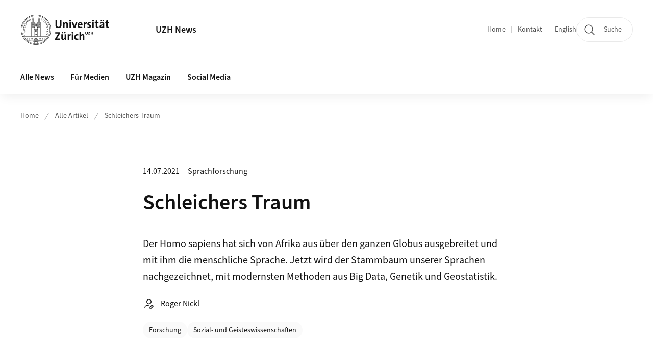

--- FILE ---
content_type: text/html;charset=UTF-8
request_url: https://www.news.uzh.ch/de/articles/2021/Sprache.html
body_size: 14225
content:


<!DOCTYPE html>
<html lang="de" data-template="nt01">
  

    
    
  
 


<head>
    <meta charset="utf-8">
    <meta name="viewport" content="width=device-width, initial-scale=1.0">
    <title>Schleichers Traum | UZH News | UZH</title>
    <link rel="stylesheet" href="/.resources/uzh-wcms-frontend/1338/assets/css/main.css">
    <link rel="modulepreload" href="/.resources/uzh-wcms-frontend/1338/assets/js/ui.mjs">
    <link href="https://www.news.uzh.ch/de/articles/2021/Sprache.html" rel="canonical">
    <link href="https://www.uzh.ch" rel="alternate" hreflang="x-default">
    <link rel="preload" href="/.resources/uzh-wcms-frontend/1338/assets/fonts/WOFF2/SourceSans3-Regular.otf.woff2" as="font" type="font/woff2" crossorigin="anonymous">
    <link rel="preload" href="/.resources/uzh-wcms-frontend/1338/assets/fonts/WOFF2/SourceSans3-Semibold.otf.woff2" as="font" type="font/woff2" crossorigin="anonymous">
   
    <link rel="apple-touch-icon" sizes="180x180" href="/docroot/favicons/apple-touch-icon.png">
    <link rel="icon" type="image/png" sizes="32x32" href="/docroot/favicons/favicon-32x32.png">
    <link rel="icon" type="image/png" sizes="16x16" href="/docroot/favicons/favicon-16x16.png">
    <link rel="manifest" href="/docroot/favicons/site.webmanifest">
    <link rel="shortcut icon" href="/docroot/favicons/favicon.ico">
    <meta name="msapplication-TileColor" content="#ffffff">
    <meta name="msapplication-config" content="/docroot/favicons/browserconfig.xml">
    <meta name="theme-color" content="#ffffff">
  
    <meta property="og:type" content="website">
    <meta property="og:url" content="https://www.news.uzh.ch/de/articles/2021/Sprache.html">
    <meta property="og:title" content="Schleichers Traum">
   
      <meta property="og:description" content=""/>
    
      <meta property="og:image" content="https://www.news.uzh.ch/dam/jcr:de2117e9-0cc4-493f-a509-9fcbd8d21b78/schleichers_traum.jpg"/>
    
    <!-- 
    <meta property="twitter:url" content="/pages/layouts/default.html">
    <meta property="twitter:title" content="Default Layout (content area only)">
    <meta property="twitter:description" content="Page description">
    <meta property="twitter:image" content="../../dummy/shareimage_example_1200x630.jpg">
    <meta property="twitter:dnt" content="on">
    -->
    
    
    
 
    
    
    
    
    

   
      <script type="text/javascript">
  var _paq = _paq || [];
  _paq.push(['setAPIUrl', "https://webstats.uzh.ch/"]);
  _paq.push(['trackPageView']);
  _paq.push(['enableLinkTracking']);
  (function() {
    var u="//webstats.uzh.ch/";
    _paq.push(['setTrackerUrl', u+'piwik.php']);
    _paq.push(['setSiteId', 48]);
    var d=document, g=d.createElement('script'), s=d.getElementsByTagName('script')[0];
    g.type='text/javascript'; g.async=true; g.defer=true; g.src=u+'piwik.js'; s.parentNode.insertBefore(g,s);
  })();
</script>

<script src="https://www.webroot.uzh.ch/apps/matomo/js/news_article.js"></script>
<script type="text/javascript" src="https://www.webroot.uzh.ch/apps/utilities/news/js/accordion-box.js"><!-- --></script>

<style>
nav.Breadcrumb ul.Breadcrumb--flyout--list li a.Breadcrumb--flyout--link {
padding-left: 1.5rem;
}
</style> 
  
    <link rel="stylesheet" href="/.resources/uzh-wcms-frontend/webresources/1338/css/main.css">
    <script type="module" src="/.resources/uzh-wcms-frontend/webresources/1338/js/main.js"></script>

    <script src="/docroot/jquery/jquery-3.7.1.min.js"></script>
    <script src="/docroot/jquery/jquery-migrate-3.5.2.min.js"></script>
    
   
     
</head>

  

  <body class="template-nt01">
   
    <a id="top"></a>
    <!-- component: SkipLink -->
     <div class="SkipLink__container">
        <!-- component: Link --><a class="Link layout-standalone icon-position-after icon-orientation-down SkipLink js-SkipLink" href="#main-content">Zum Inhalt springen<span class="Link--icon">
                <!-- component: Icon --><span class="Icon" data-name="16--link-internal"><svg>
                        <use xlink:href="#16--link-internal"></use>
                    </svg></span><!-- /component: Icon -->
            </span></a><!-- /component: Link -->
     </div>
     <!-- /component: SkipLink -->
 
   







<!-- component: Header -->
<header class="Header js-Header">
    <p class="visuallyhidden" aria-level="1" role="heading">Header</p>
    <div class="Header--top">
        <div class="Header--logo">
               <a class="Logo" href="https://www.uzh.ch">
                  <svg width="208" height="92" aria-labelledby="logoTitle">
                      <title id="logoTitle">Logo der Universität Zürich, zur Startseite</title>
                      <use href="/docroot/logos/uzh_logo_d_pos.svg#uzh_logo"></use>
                  </svg>
               </a>
        </div>
        <div class="Header--mobileButtons">
            <a class="Header--search" href="/de/search.html">
                  <span class="visuallyhidden">Suche</span>
                  <!-- component: Icon -->
                  <span class="Icon" data-name="24--search">
                      <svg>
                          <use xlink:href="#24--search">
                          </use>
                      </svg>
                  </span>
                  <!-- /component: Icon -->
            </a>
          
          <button class="Header--burger js-Header--burger" type="button" aria-controls="main-nav" aria-expanded="false">
            <span class="visuallyhidden">Navigation öffnen/schliessen</span>
            <span class="Header--burger--open">
                <!-- component: Icon -->
                <span class="Icon" data-name="24--menu">
                    <svg>
                        <use xlink:href="#24--menu">
                        </use>
                    </svg>
                </span>
                <!-- /component: Icon -->
            </span>
            <span class="Header--burger--close">
                <!-- component: Icon -->
                <span class="Icon" data-name="24--close">
                    <svg>
                        <use xlink:href="#24--close">
                        </use>
                    </svg>
                </span>
                <!-- /component: Icon -->
            </span>
          </button>
        </div>
        
      
          <div class="Header--department">
             
              
              <a class="Header--department--link" href="/de.html">UZH News</a> 
          </div>
          
        
    </div>
    <div class="Header--bottom js-Header--bottom">
        <div class="Header--bottom--inner">
<!-- component: MainNav -->
<div class="MainNav js-MainNav" id="main-nav" data-mode="lazy">
    

<div class="MainNav--service js-Header--service">

  

  <!-- component: ServiceNav -->
  <h2 class="visuallyhidden">Quicklinks und Sprachwechsel</h2>
  <nav class="ServiceNav">
      <ul class="ServiceNav--list">
          <li class="ServiceNav--list--item">
              <a class="ServiceNav--link " href="/de.html">Home</a>
         </li>
         
         
           <li class="ServiceNav--list--item">   
              <a class="ServiceNav--link " href="/de/contact.html">Kontakt</a>
           </li>
         
            <li class="ServiceNav--list--item">
                <a class="ServiceNav--link" href="/en/articles/2021/language.html">English</a>
            </li>
     </ul>
  </nav>
  <!-- /component: ServiceNav -->
  
  
 
    <!-- component: SearchTrigger -->
    <a class="SearchTrigger" href="/de/search.html" data-js-search-trigger="">
        <!-- component: Icon -->
        <span class="Icon" data-name="24--search">
            <svg>
                <use xlink:href="#24--search">
                </use>
            </svg>
        </span>
        <!-- /component: Icon -->
        <span class="text">Suche</span>
    </a>
    <!-- /component: SearchTrigger -->
</div>       
    <h2 class="visuallyhidden">Hauptnavigation</h2>
    <nav class="MainNav--inner">
        <ul class="MainNav--list js-MainNav--list">
            <!-- Begin: loop through top-level items-->
            
       
             
              <li class="MainNav--list--item js-MainNav--item ">
                  
                  <!-- Button if there are subitems, link if there aren’t-->
                  <button class="MainNav--link js-MainNav--link" type="button" aria-controls="main-nav_overlay_eef4c2ca-d6e0-41f8-80b3-7b651557e564" aria-expanded="false"> 
                      Alle News  
                      <div class="MainNav--icon">
                          <!-- component: Icon -->
                          <span class="Icon" data-name="16--link-arrow-sm-right">
                              <svg>
                                  <use xlink:href="#16--link-arrow-sm-right">
                                  </use>
                              </svg>
                          </span>
                          <!-- /component: Icon -->
                      </div>
                  </button>
                  
                  <div class="MainNav--overlay js-MainNav--overlay" id="main-nav_overlay_uid-0">
                      <div class="MainNav--overlay--scroller">
                          <div class="MainNav--overlay--inner">
                              <!-- Set data-mainnav-index to the level of nesting-->
                              <div class="MainNav--sub js-MainNav--sub" data-mainnav-index="1">
                                  <div class="MainNav--sub--back">
                                      <!-- component: Button -->
                                      <button class="Button js-MainNav--back" type="button">
                                          <span class="Button--inner">Zurück</span>
                                          <span class="Button--icon">
                                              <!-- component: Icon -->
                                              <span class="Icon" data-name="16--link-arrow-sm-right">
                                                  <svg>
                                                      <use xlink:href="#16--link-arrow-sm-right">
                                                      </use>
                                                  </svg>
                                              </span>
                                              <!-- /component: Icon -->
                                          </span>
                                      </button>
                                      <!-- /component: Button -->
                                  </div>
                                  <div class="MainNav--sub--title">
                                      <!-- component: Link -->
                                      <a class="Link layout-standalone size-small" href="/de/all-news.html">
                                          <span class="visuallyhidden">Alle News</span>
                                          Alle News
                                          <span class="Link--icon">
                                              <!-- component: Icon -->
                                              <span class="Icon" data-name="16--link-internal">
                                                  <svg>
                                                      <use xlink:href="#16--link-internal">
                                                      </use>
                                                  </svg>
                                              </span>
                                              <!-- /component: Icon -->
                                          </span>
                                      </a>
                                      <!-- /component: Link -->
                                  </div> 
                                  <ul class="MainNav--sub--list js-MainNav--overflow">
                                  </ul>
                                  <button class="js-MainNav--close FocusOnly">Menü schliessen</button>
                              </div>
                          </div>
                      </div>
                  </div>
              </li>
              
       
             
              <li class="MainNav--list--item js-MainNav--item ">
                  
                  <!-- Button if there are subitems, link if there aren’t-->
                  <button class="MainNav--link js-MainNav--link" type="button" aria-controls="main-nav_overlay_0166c61c-9afb-4bf8-b752-4eb08b659f31" aria-expanded="false"> 
                      Für Medien  
                      <div class="MainNav--icon">
                          <!-- component: Icon -->
                          <span class="Icon" data-name="16--link-arrow-sm-right">
                              <svg>
                                  <use xlink:href="#16--link-arrow-sm-right">
                                  </use>
                              </svg>
                          </span>
                          <!-- /component: Icon -->
                      </div>
                  </button>
                  
                  <div class="MainNav--overlay js-MainNav--overlay" id="main-nav_overlay_uid-1">
                      <div class="MainNav--overlay--scroller">
                          <div class="MainNav--overlay--inner">
                              <!-- Set data-mainnav-index to the level of nesting-->
                              <div class="MainNav--sub js-MainNav--sub" data-mainnav-index="1">
                                  <div class="MainNav--sub--back">
                                      <!-- component: Button -->
                                      <button class="Button js-MainNav--back" type="button">
                                          <span class="Button--inner">Zurück</span>
                                          <span class="Button--icon">
                                              <!-- component: Icon -->
                                              <span class="Icon" data-name="16--link-arrow-sm-right">
                                                  <svg>
                                                      <use xlink:href="#16--link-arrow-sm-right">
                                                      </use>
                                                  </svg>
                                              </span>
                                              <!-- /component: Icon -->
                                          </span>
                                      </button>
                                      <!-- /component: Button -->
                                  </div>
                                  <div class="MainNav--sub--title">
                                      <!-- component: Link -->
                                      <a class="Link layout-standalone size-small" href="/de/media.html">
                                          <span class="visuallyhidden">Für Medien</span>
                                          Für Medien
                                          <span class="Link--icon">
                                              <!-- component: Icon -->
                                              <span class="Icon" data-name="16--link-internal">
                                                  <svg>
                                                      <use xlink:href="#16--link-internal">
                                                      </use>
                                                  </svg>
                                              </span>
                                              <!-- /component: Icon -->
                                          </span>
                                      </a>
                                      <!-- /component: Link -->
                                  </div> 
                                  <ul class="MainNav--sub--list js-MainNav--overflow">
                                  </ul>
                                  <button class="js-MainNav--close FocusOnly">Menü schliessen</button>
                              </div>
                          </div>
                      </div>
                  </div>
              </li>
              
       
             
              <li class="MainNav--list--item js-MainNav--item ">
                  
                  <!-- Button if there are subitems, link if there aren’t-->
                  <button class="MainNav--link js-MainNav--link" type="button" aria-controls="main-nav_overlay_f91f8045-3cd1-405e-9650-26437f155291" aria-expanded="false"> 
                      UZH Magazin  
                      <div class="MainNav--icon">
                          <!-- component: Icon -->
                          <span class="Icon" data-name="16--link-arrow-sm-right">
                              <svg>
                                  <use xlink:href="#16--link-arrow-sm-right">
                                  </use>
                              </svg>
                          </span>
                          <!-- /component: Icon -->
                      </div>
                  </button>
                  
                  <div class="MainNav--overlay js-MainNav--overlay" id="main-nav_overlay_uid-2">
                      <div class="MainNav--overlay--scroller">
                          <div class="MainNav--overlay--inner">
                              <!-- Set data-mainnav-index to the level of nesting-->
                              <div class="MainNav--sub js-MainNav--sub" data-mainnav-index="1">
                                  <div class="MainNav--sub--back">
                                      <!-- component: Button -->
                                      <button class="Button js-MainNav--back" type="button">
                                          <span class="Button--inner">Zurück</span>
                                          <span class="Button--icon">
                                              <!-- component: Icon -->
                                              <span class="Icon" data-name="16--link-arrow-sm-right">
                                                  <svg>
                                                      <use xlink:href="#16--link-arrow-sm-right">
                                                      </use>
                                                  </svg>
                                              </span>
                                              <!-- /component: Icon -->
                                          </span>
                                      </button>
                                      <!-- /component: Button -->
                                  </div>
                                  <div class="MainNav--sub--title">
                                      <!-- component: Link -->
                                      <a class="Link layout-standalone size-small" href="/de/magazin.html">
                                          <span class="visuallyhidden">UZH Magazin</span>
                                          UZH Magazin
                                          <span class="Link--icon">
                                              <!-- component: Icon -->
                                              <span class="Icon" data-name="16--link-internal">
                                                  <svg>
                                                      <use xlink:href="#16--link-internal">
                                                      </use>
                                                  </svg>
                                              </span>
                                              <!-- /component: Icon -->
                                          </span>
                                      </a>
                                      <!-- /component: Link -->
                                  </div> 
                                  <ul class="MainNav--sub--list js-MainNav--overflow">
                                  </ul>
                                  <button class="js-MainNav--close FocusOnly">Menü schliessen</button>
                              </div>
                          </div>
                      </div>
                  </div>
              </li>
              
       
             
              <li class="MainNav--list--item js-MainNav--item ">
                  
                  <!-- Button if there are subitems, link if there aren’t-->
                  <button class="MainNav--link js-MainNav--link" type="button" aria-controls="main-nav_overlay_7a251d75-2eb9-4683-a4b0-a9beb1ff73c0" aria-expanded="false"> 
                      Social Media  
                      <div class="MainNav--icon">
                          <!-- component: Icon -->
                          <span class="Icon" data-name="16--link-arrow-sm-right">
                              <svg>
                                  <use xlink:href="#16--link-arrow-sm-right">
                                  </use>
                              </svg>
                          </span>
                          <!-- /component: Icon -->
                      </div>
                  </button>
                  
                  <div class="MainNav--overlay js-MainNav--overlay" id="main-nav_overlay_uid-3">
                      <div class="MainNav--overlay--scroller">
                          <div class="MainNav--overlay--inner">
                              <!-- Set data-mainnav-index to the level of nesting-->
                              <div class="MainNav--sub js-MainNav--sub" data-mainnav-index="1">
                                  <div class="MainNav--sub--back">
                                      <!-- component: Button -->
                                      <button class="Button js-MainNav--back" type="button">
                                          <span class="Button--inner">Zurück</span>
                                          <span class="Button--icon">
                                              <!-- component: Icon -->
                                              <span class="Icon" data-name="16--link-arrow-sm-right">
                                                  <svg>
                                                      <use xlink:href="#16--link-arrow-sm-right">
                                                      </use>
                                                  </svg>
                                              </span>
                                              <!-- /component: Icon -->
                                          </span>
                                      </button>
                                      <!-- /component: Button -->
                                  </div>
                                  <div class="MainNav--sub--title">
                                      <!-- component: Link -->
                                      <a class="Link layout-standalone size-small" href="/de/socialmedia.html">
                                          <span class="visuallyhidden">Social Media</span>
                                          Social Media
                                          <span class="Link--icon">
                                              <!-- component: Icon -->
                                              <span class="Icon" data-name="16--link-internal">
                                                  <svg>
                                                      <use xlink:href="#16--link-internal">
                                                      </use>
                                                  </svg>
                                              </span>
                                              <!-- /component: Icon -->
                                          </span>
                                      </a>
                                      <!-- /component: Link -->
                                  </div> 
                                  <ul class="MainNav--sub--list js-MainNav--overflow">
                                  </ul>
                                  <button class="js-MainNav--close FocusOnly">Menü schliessen</button>
                              </div>
                          </div>
                      </div>
                  </div>
              </li>
              
              
        </ul>
        <!-- Begin: empty container for items that don't fit viewport-->
        <!-- Must always be there, items are added via JS-->
        <ul class="MainNav--list more js-MainNav--more">
            <li class="MainNav--list--item js-MainNav--item more">
                <button class="MainNav--link js-MainNav--link" aria-controls="main-nav_overlay_uid-4" aria-expanded="false" type="button">
                    Mehr
                    <div class="MainNav--icon">
                        <!-- component: Icon -->
                        <span class="Icon" data-name="16--menu">
                            <svg>
                                <use xlink:href="#16--menu">
                                </use>
                            </svg>
                        </span>
                        <!-- /component: Icon -->
                    </div>
                </button>
                <div class="MainNav--overlay js-MainNav--overlay" id="main-nav_overlay_uid-4">
                    <div class="MainNav--overlay--scroller">
                        <div class="MainNav--overlay--inner">
                            <!-- data-mainnav-index must be 0 within this placeholder container-->
                            <div class="MainNav--sub js-MainNav--sub" data-mainnav-index="0">
                                <ul class="MainNav--sub--list js-MainNav--overflow">
                                </ul>
                                <button class="js-MainNav--close FocusOnly">Menü schliessen</button>
                            </div>
                        </div>
                    </div>
                </div>
            </li>
            <!-- End: empty container for items that don't fit viewport-->
        </ul>
    </nav>
</div>
<!-- /component: MainNav -->        </div>
    </div>
</header>
<!-- /component: Header -->
    
   
     

 <main id="main-content">

  <!-- component: Breadcrumb -->
  <nav class="Breadcrumb js-Breadcrumb">
      <ol class="Breadcrumb--list js-Breadcrumb--list" data-js-scroll-style="{&quot;horizontal&quot;:true}" aria-label="Breadcrumb">
   
         
           <li class="Breadcrumb--list--item">
             <a class="Breadcrumb--link" href="/de.html">Home</a>
             <!-- component: Icon -->
             <span class="Icon" data-name="16--breadcrumb-separator">
               <svg>
                 <use xlink:href="#16--breadcrumb-separator">
                 </use>
               </svg>
             </span>
             <!-- /component: Icon -->
           </li>
         
         

           <li class="Breadcrumb--list--item">
             <a class="Breadcrumb--link" href="/de/articles.html">Alle Artikel</a>
             <!-- component: Icon -->
             <span class="Icon" data-name="16--breadcrumb-separator">
               <svg>
                 <use xlink:href="#16--breadcrumb-separator">
                 </use>
               </svg>
             </span>
             <!-- /component: Icon -->
           </li>
           <li class="Breadcrumb--list--item">     
             <a class="Breadcrumb--link" href="/de/articles/2021/Sprache.html">Schleichers Traum</a>    
          </li>
      </ol>
  </nav>
  <!-- /component: Breadcrumb --><header class="NewsArticleIntro">
    <div class="NewsArticleIntro--meta">
        <time class="date" itemprop="dateCreated" datetime="2021-07-14">14.07.2021</time>
        <span class="category">Sprachforschung</span>
    </div>
    <h1 class="NewsArticleIntro--title">Schleichers Traum</h1>
        <div class="NewsArticleIntro--lead">Der Homo sapiens hat sich von Afrika aus über den ganzen Globus ausgebreitet und mit ihm die menschliche Sprache. Jetzt wird der Stammbaum unserer Sprachen nachgezeichnet, mit modernsten Methoden aus Big Data, Genetik und Geostatistik. </div>
        <div class="NewsArticleIntro--author">
            <!-- component: Icon -->
            <span class="Icon" data-name="24--author">
            <svg>
                <use xlink:href="#24--author">
                </use>
            </svg>
        </span>
            <!-- /component: Icon -->
            <span class="name">Roger Nickl</span>
        </div>
    <div class="NewsArticleIntro--tags">
<!-- component: TagList -->
<section class="TagList">
    <h2 class="visuallyhidden">Kategorien</h2>
        <ul class="TagList--list">
                <li>
                    <a class="TagList--tag" href="/de/all-news/topics/research.html">Forschung</a>
                </li>
                <li>
                    <a class="TagList--tag" href="/de/all-news/disciplines/arts.html">Sozial- und Geisteswissenschaften</a>
                </li>
        </ul>
</section>
<!-- /component: TagList -->
    </div>
</header>
<!-- /component: NewsArticleIntro -->
<section class="ContentArea">





<!-- component: TextImage -->
<div class="TextImage">
    
    
    <div class="TextImage--inner">
      
         
        
        <figure class="TextImage--image layout-float-none">
        
        
            <div class="TextImage--image--inner">
            
                   
                   
      
  
      
     
          <div class="Image" style="--image_width:840;--image_height: 472;">
            <div class="Image--wrapper">
              <img src="/dam/jcr:de2117e9-0cc4-493f-a509-9fcbd8d21b78/schleichers_traum.jpg" alt="Stammbaum der Sprachen" title="" class="Image--img"/>
            </div>
          </div>
      
 
                 
                  <!-- Set href to original image file-->
                  <!-- Set data-lightbox-width to original image width-->
                  <!-- Set data-lightbox-width to original image height-->
                  <a class="TextImage--imageLink js-Lightbox" href="/dam/jcr:de2117e9-0cc4-493f-a509-9fcbd8d21b78/schleichers_traum.jpg" data-lightbox-width="2048" data-lightbox-height="1365">
                      <span class="TextImage--imageLink--icon">
                          <!-- component: Icon -->
                          <span class="Icon" data-name="24--navigation-lupe">
                              <svg>
                                  <use xlink:href="#24--navigation-lupe">
                                  </use>
                              </svg>
                          </span>
                          <!-- /component: Icon -->
                      </span>
                      <span class="visuallyhidden">Bild in Detailansicht �ffnen</span>
                  </a>
               
                
                
            </div>
            
            <!-- legacy news image Gallery -->
            
            
              <figcaption class="TextImage--image--caption">Der nationale Forschungssschwerpunkt «Evolving Language» erforscht den Stammbaum unserer Sprachen.</figcaption>
        </figure>
     
      <div class="TextImage--content richtext">
         <p>&nbsp;</p>

<p>Die Geschichte des modernen Menschen, des Homo sapiens, beginnt vor etwa 300&#39;000 Jahren. Man nimmt an, dass er von Afrika aus die Welt erobert hat. Im Gep&auml;ck hatte er die Sprache. Sie hat sich genauso vielf&auml;ltig entwickelt wie der Mensch. Gemeinsam haben sie sich unterschiedlichen &auml;usseren Bedingungen angepasst, um zu &uuml;berleben. In der Genealogie der Sprachen spiegelt sich deshalb die Geschichte der Menschheit &ndash; kulturell, r&auml;umlich, aber auch genetisch. &laquo;Die Entwicklung der Sprachen ist ein Evolutionsprozess&raquo;, sagt Linguist Balthasar Bickel, &laquo;die Sprache wird wie die Gene von Generation zu Generation weitergegeben. Sie ver&auml;ndert sich dabei &auml;hnlich wie unser genetisches Erbe durch Mutation und Selektion &ndash; st&auml;ndig kommen neue W&ouml;rter und sprachliche Strukturen dazu, und solche, die nicht mehr ben&ouml;tigt werden, gehen verloren&raquo;.</p>

<h3>Sprachforschung mit modernsten Mitteln</h3>

<p>Balthasar Bickel ist Professor f&uuml;r Vergleichende Sprachwissenschaft an der UZH und leitet den Nationalen Forschungsschwerpunkt (NFS) &laquo;Evolving Language&raquo;. Zu den Zielen des NFS geh&ouml;rt, den Stammbaum der menschlichen Sprache nachzuzeichnen. Das heisst, erkl&auml;ren zu k&ouml;nnen, woher sie kommt, wie sie sich entwickelt hat und in welchem Verwandtschaftsverh&auml;ltnis die &uuml;ber 300&nbsp;Sprachfamilien und 7000 Sprachen stehen, die es heute auf der Welt gibt. Um dies herauszufinden, werden modernste wissenschaftliche Methoden eingesetzt. Auch solche, die nicht zum urspr&uuml;nglichen Feld der Sprachwissenschaften z&auml;hlen.</p>

<p>So arbeitet Bickel mit der Populationsgenetikerin Chiara Barbieri und dem Geoinformatiker Robert Weibel zusammen. Weibel ist Professor f&uuml;r Geografische Informationswissenschaft, Barbieri leitet die Forschungsgruppe &laquo;Human Genetic Diversity across Languages and Cultures&raquo; am Institut f&uuml;r Evolutionsbiologie und Umweltwissenschaften der UZH. Gemeinsam versuchen die Forschenden, den Zusammenhang zwischen der Ausbreitung des Menschen &uuml;ber den Globus und der Entwicklung der verschiedenen Sprachen zu erforschen.</p>

<h3>Zwei Phasen der Sprachentwicklung</h3>

<p>Dabei teilt die Sprachwissenschaft die Entwick&shy;lung der menschlichen Sprache grob in zwei Phasen, in die Zeit vor und nach der Neolithischen Revolution. Vor der Neolithischen Revolution waren unsere Vorfahren als J&auml;ger und Sammler unterwegs. Sie ern&auml;hrten sich von Beeren und Pflanzen und vom Fleisch erlegter Tiere. Die J&auml;ger und Sammler lebten in &uuml;berschaubaren Gruppen und waren nomadisch, was dazu f&uuml;hr&shy;te, dass sie sich immer wieder neuen Lebensumst&auml;nden anpassen mussten. Gleichzeitig gab es zwischen den weit verstreut lebenden ersten Menschen-Clans wenig Kontakt. In dieser Konstellation haben sich die Sprachen schnell ver&auml;ndert und verzweigt, sagt Balthasar Bickel. &laquo;Wir vermuten darum, dass es immer schon viele verschiedene Sprachen gab.&raquo;</p>

<h3>Aus J&auml;gern werden Bauern</h3>

<p>Die J&auml;ger-und-Sammler-Phase des Homo sapiens dau&shy;erte mehrere hunderttausend Jahre. Dann setzte vor rund zehntausend Jahren die Neolithische Revolution ein, die die Lebensweise der meisten Menschen komplett ver&auml;nderte: Aus den nomadischen J&auml;gern und Sammlern wurden sesshafte Bauern. Damit wurde der Grundstein gelegt f&uuml;r die ersten Hochkulturen und gr&ouml;ssere staatliche Gebilde.</p>

<p>Dies war auch eine Z&auml;sur f&uuml;r die Entwicklung der Sprache. Denn nun bildeten sich gr&ouml;ssere Sprachgemeinschaften. Ein Grund daf&uuml;r war, dass die Landwirtschaft ein unbest&auml;ndiges Gesch&auml;ft war: Einmal produzierten die Bauern &Uuml;bersch&uuml;sse, dann wieder Missernten. Der &Uuml;berschuss musste verkauft und der Mangel durch Ank&auml;ufe kompensiert werden. &laquo;Die Bauern mussten ihr soziales Netzwerk vergr&ouml;ssern, um handeln zu k&ouml;nnen&raquo;, sagt Balthasar Bickel. Und um handeln zu k&ouml;nnen, musste man sich verst&auml;ndigen. Dies f&uuml;hrte mit der Zeit zu grossfl&auml;chigeren Familien von Sprachen, die mehr oder weniger miteinander verwandt sind.</p>

<p>Dank Ackerbau und Viehzucht konnten mit der Zeit auch mehr Menschen ern&auml;hrt werden. Die Folgen waren ein massives Bev&ouml;lkerungswachstum. Dieses zwang unser Vorfahren, sich neue Lebensgrundlagen zu suchen. &laquo;Sie begannen deshalb zu migrieren&raquo;, sagt UZH-Populationsgenetikerin Chiara Barbieri. Sie wanderten in neue Gebiete und bildeten dort neue Gruppen. Damit diversifizierte sich die Genetik, aber auch die Sprache(n), erkl&auml;rt Barbieri. Gleichzeitig blieben sie aber &uuml;ber Handelsbeziehungen miteinander im Kontakt. Und &uuml;ber Kriege. &laquo;Die Menschen in einer Grossregion konnten sich gerade noch einigermassen verstehen&raquo;, sagt Balthasar Bickel.</p>

<h3>Sprachen wandern mit den Menschen</h3>

<p>Genetik und Sprache sind deshalb eng miteinander verkn&uuml;pft. Und die Wanderbewegungen der Menschen haben Sprache(n) ver&auml;ndert. Wenn man den Spiess umdreht, k&ouml;nnen sprachliche und genetische &Uuml;bereinstimmungen Hinweise auf eine gemeinsame Herkunft sein. Im Rahmen des NFS-Projekts &laquo;Evolving Language&raquo; werden diese Zusammenh&auml;nge erforscht und in Modellen integriert.</p>

<p>Zu diesem Zweck hat Geostatistiker und Informatikspezialist Robert Weibel mit seinem Team Simulationen entwickelt, die beispielsweise zeigen, in welchem Teil der Welt es in der Vergangenheit zu Migrationen kam, ausgel&ouml;st durch Umweltfaktoren wie etwa ein ver&auml;ndertes Klima. Solche Wanderbewegungen konnten dazu f&uuml;hren, dass es zu neuen Kontakten zwischen vorher entfernten Menschengruppen kam, aber auch dazu, dass verwandte Gruppen auseinanderdrifteten. Beides spiegelt sich in der Genetik und der Sprache.</p>

<p>Populationsgenetikerin Chiara Barbieri erforscht deshalb, wie verschiedene Gruppen miteinander verwandt sind und wann in der Geschichte sie sich getrennt haben. Damit lassen sich historische Entwicklungen nachzeichnen. Diese sind immer auch ein Hinweis darauf, wie sich Sprachen verzweigt und weiterentwickelt haben, etwa indem sie sich n&auml;herkamen oder weiter auseinanderr&uuml;ckten. &laquo;So k&ouml;nnen wir feststellen, wo die genetischen und sprachlichen Stammb&auml;ume &uuml;bereinstimmen und wo nicht&raquo;, sagt Barbieri. Wenn sie nicht &uuml;bereinstimmen, muss etwas Disruptives passiert sein, das diese Verbindung zwischen Genpool und Sprache gesprengt hat, beispielsweise ein Krieg oder neue politische Machtverh&auml;ltnisse.</p>

<h3>Sonderbeispiel Ungarn</h3>

<p>Ein solches Beispiel ist Ungarn. Genetisch gesehen lassen sich Ungarinnen und Ungaren nicht von anderen Westeurop&auml;ern unterscheiden. &laquo;Ihr Gen&shy;profil ist mehr oder weniger identisch mit dem von Deutschen, Schweizerinnen oder Tschechen&raquo;, sagt Chiara Barbieri. Doch die ungarische Sprache ist &uuml;berhaupt nicht mit denjenigen der Nachbarn verwandt. Das Ungarische stammt urspr&uuml;nglich aus Sibirien. &laquo;Eine solche Differenz zur Genetik weist darauf hin, dass Menschen eine neue Sprache &uuml;bernommen haben&raquo;, sagt Balthasar Bickel, &laquo;im Fall des Ungarischen wissen wir auch, wie das passiert ist, n&auml;mlich rein milit&auml;risch.&raquo; Ungarisch war die Sprache einer aus Sibirien stammenden Milit&auml;relite, die im Gebiet des heutigen Ungarn die Macht &uuml;bernahm. Die Sprache der Herrschenden wurde dann von den Einheimischen &uuml;bernommen, so wie die Gallier einst haben Latein lernen m&uuml;ssen.</p>

<h3>Unbekannte Ursprache</h3>

<p>Bickel, Barbieri und Weibel arbeiten mit ihrer Forschung zum Stammbaum der Sprache an der Verwirklichung eines Traums, den schon die Sprachwissenschaftler im 19. Jahrhundert tr&auml;umten: die Familiengeschichte der Sprache(n) zu schreiben &ndash; mit all ihren Irrungen und Wirrungen. Der Indogermanist August Schleicher (1821&ndash;1868) beispielsweise verglich die unterschiedlichen indogermanischen Sprachen, um ihre gemeinsame Herkunft aus einer weit in der Vergangenheit liegenden Ursprache zu rekonstruieren. Schleicher verstand die Linguistik als eine Naturwissenschaft und ging davon aus, dass sich Sprachen &ndash; &auml;hnlich wie die biologischen Arten &ndash; gem&auml;ss den Gesetzen der Evolution weiterentwickeln.</p>

<p>Um die Verwandtschaftsverh&auml;ltnisse der indogermanischen Sprachen darzustellen &ndash; zu denen Deutsch, Englisch, aber auch Persisch geh&ouml;ren &ndash;, verwendete Schleicher Stammb&auml;ume, die er aus schriftlichen Quellen der verschiedenen Sprachen ableitete. Schleichers Stammb&auml;ume wurzelten in einer unbekannten Ursprache in grauer Vorzeit und wuchsen und verzweigten sich von dort aus &uuml;ber die Jahrhunderte bis zu j&uuml;ngsten Bl&uuml;ten der Sprachgeschichte, den aktuellen Sprachen seiner Zeit.</p>

<p>Die Forschenden des NFS &laquo;Evolving Language&raquo; kn&uuml;pfen im Prinzip an die Forschung von Wissenschaftlern wie August Schleicher an, verf&uuml;gen im Gegensatz zu diesen heute aber &uuml;ber ganz andere technische und methodische Mittel, um die vielen Fragen zur Evolution der Sprache und zur Sprachentwicklung zu kl&auml;ren und die L&uuml;cken in unserem Wissen zu schliessen. Mit den gleichen statistischen Methoden, mit denen Chiara Barbieri Gensequenzen von Bev&ouml;lkerungsgruppen analysiert, vergleichen Bickel und Barbieri W&ouml;rter. &laquo;Wie bei der Genanalyse haben wir lange Listen, Hunderte Positionen mit W&ouml;rtern wie beispielsweise Vogel, bird, oiseau &hellip;&raquo;, sagt Balthasar Bickel, &laquo;man kann gut zeigen, welche W&ouml;rter urspr&uuml;nglich miteinander verwandt waren und welche nicht.&raquo;</p>

<p>Damit l&auml;sst sich, wie bei der Genetik, statistisch ein Stammbaum errechnen. So arbeiten sich die Forschenden gewissermassen von den &auml;ussersten Zweigen &uuml;ber die &Auml;ste zum Stamm des Sprachbaums vor. Ziel ist, bis zu den Wurzeln in der Neolithischen Revolution vorzudringen. Dort verortet Bickel im Moment die &laquo;Schallgrenze&raquo; dessen, was sich auch mit modernsten wissenschaftlichen Methoden &uuml;ber die Ausbreitung der Sprachen sagen l&auml;sst.</p>

<h3>Pr&auml;historische Sprachknochen</h3>

<p>Bickels sprachwissenschaftliche &laquo;Schallgrenze&raquo; liegt demnach etwa 10000 Jahre in der Vergangenheit. Allerdings finden sich gelegentlich &laquo;pr&auml;historische Sprachknochen&raquo;, die deutlich &auml;lter sind. Auf einen solchen sind die Forschenden in der Himalaya-Region gestossen. Die schwer zug&auml;nglichen T&auml;ler des Hochgebirges bilden eine Insel im Strom der Migrationsbewegungen, die die Geschichte Asiens und Europas gepr&auml;gt und so die urspr&uuml;ngliche sprachliche Vielfalt verwischt und durch grossr&auml;umige Sprachfamilien ersetzt haben.</p>

<p>Deshalb finde man im Himalaya &laquo;noch ganz alte Sprachstrukturen&raquo;, so Bickel. Dazu geh&ouml;ren beispielsweise auff&auml;llige grammatische Konstruktionen im Burushaski (Nord-Pakistan) oder im Limbu (Nepal, Bhutan, Indien), die den Besitz einer Sache anzeigen. &laquo;Wir fanden Possessivkonstruktionen, die abh&auml;ngig sind von der Sache, die besessen wird. &laquo;Meine Tasse&raquo; wird beispielsweise grammatisch ganz anders konstruiert als &laquo;mein Computer&raquo; oder &laquo;mein Bruder&raquo;. Eine solche Unterscheidung findet sich sonst nirgends auf dem ganzen eurasischen Kontinent. F&uuml;ndig geworden sind die Sprachwissenschaftler jedoch in ganz anderen Regionen der Welt &ndash; etwa in den Sprachen der Ureinwohner Amerikas. &laquo;Das k&ouml;nnte darauf hindeuten, dass diese grammatikalische Konstruktion &auml;lter ist als die Neolithische Revolution&raquo;, sagt Balthasar Bickel. Denn Amerika wurde vermutlich vor etwa 18000 Jahren &uuml;ber die damals zugefrorene Beringstrasse besiedelt.</p>

<p>Wenn diese Theorie stimmt, w&auml;re das ein Hinweis darauf, wie Sprachen vor der &laquo;Schallgrenze&raquo; der Neolithischen Revolution ausgesehen haben. &laquo;Das w&auml;re schon ein grossartiges Ding&raquo;, sagt Balthasar Bickel, &laquo;wir w&uuml;rden dann den Zipfel packen von etwas, das vielleicht seit Menschenge&shy;denken da war.&raquo; Bickel meint damit den Zipfel der urspr&uuml;nglichen Sprache(n), die von den J&auml;gern und Sammlern in die ganze Welt getragen wurde. Und das w&auml;re tats&auml;chlich eine grossartige Sache.</p>
 
      </div>
     
   </div>
</div>
<!-- /component: TextImage -->

   <!-- component: Byline -->
    <div class="Byline">
        <div class="Byline--inner">
            <!-- component: Icon --><span class="Icon" data-name="24--author"><svg>
                    <use xlink:href="#24--author"></use>
                </svg></span><!-- /component: Icon -->
            <p class="Byline--author">Roger Nickl, Redaktor UZH Magazin</p>
        </div>
    </div><!-- /component: Byline -->
    <!-- component: NewsDossierArticles -->

</section>

  <!-- component: RelatedArea -->
  <section class="RelatedArea">
    <div class="MasonryGridWrapper">
      <h2 class="visuallyhidden">Weiterführende Informationen</h2>
      <div class="MasonryGrid js-MasonryGrid">
         <div class="MasonryGrid--item js-MasonryGrid--item">

<!-- component: Teaser -->
<div class="Teaser">
    <div class="Teaser--inner">
        <div class="Teaser--header">

             
            
            
            
             <h3 class="Teaser--title">Weitere Informationen</h3>
            
            
            
        </div>
        
        


        
        
        <div class="Teaser--body">
            <div class="Teaser--text richtext"></div>
<ul class="Teaser--linkList">
         <li class="Teaser--linkList--link">


       



    
   

     
     </li>
     <li class="Teaser--linkList--link">


       



    
   
       <a class="Link size-small" title="Dr. Chiara Barbieri, Department of Evolutionary Biology and Environmental Studies "  alt="Externer Link" href="https://www.ieu.uzh.ch/en/staff/member/barbieri_chiara.html" target="_blank">Dr. Chiara Barbieri, Department of Evolutionary Biology and Environmental Studies </a>

     
     </li>
     <li class="Teaser--linkList--link">


       



    
   

     
     </li>
     <li class="Teaser--linkList--link">


       



    
   
       <a class="Link size-small" title="Dieser Artikel erschien erstmals im UZH Magazin 2/2021."  alt="Externer Link" href="https://www.magazin.uzh.ch/de.html" target="_blank">Dieser Artikel erschien erstmals im UZH Magazin 2/2021.</a>

     
     </li>
     <li class="Teaser--linkList--link">


       



    
   
       <a class="Link size-small" title="NCCR Evolving Language"  alt="Externer Link" href="https://evolvinglanguage.ch/" target="_blank">NCCR Evolving Language</a>

     
     </li>
</ul>        </div>
    </div>
</div>         </div>
      </div>
    </div>
  </section>
 
 
    <!-- component: CrawlerLinks -->
      <div class="CrawlerLinks">
          <ul>
          
          
              
          </ul>
      </div>
      <!-- /component: CrawlerLinks -->
    
 </main>    
       
<footer class="Footer">
    
       <p class="visuallyhidden" aria-level="1" role="heading">Footer</p>
    
       <div class="Footer--main"> 
  
              
              <div class="Footer--column">
 <!-- component: FooterLinkList -->
 <div class="FooterLinkList">
    <h2 class="FooterLinkList--title">Universität Zürich</h2>
    <!-- div if single entry, ul if multiple-->
<!-- div if single entry, ul if multiple-->
<ul class="FooterLinkList--list">
        <li class="FooterLink--item">

    
        
           <a class="Link size-small" title="Auf einen Blick" href="https://www.uzh.ch/de/explore/portrait/profile.html">Auf einen Blick</a>
          
     </li>
     <li class="FooterLink--item">

    
        
           <a class="Link size-small" title="Fakultäten" href="https://www.uzh.ch/de/explore/faculties.html">Fakultäten</a>
          
     </li>
     <li class="FooterLink--item">

    
        
           <a class="Link size-small" title="UZH Agenda" href="https://www.uzh.ch/de/events/agenda.html">UZH Agenda</a>
          
     </li>
     <li class="FooterLink--item">

    
        
           <a class="Link size-small" title="Jahresbericht" href="https://www.uzh.ch/de/explore/portrait/annualreport.html">Jahresbericht</a>
          
     </li>
     <li class="FooterLink--item">

    
        
           <a class="Link size-small" title="Preise" href="https://www.uzh.ch/de/explore/portrait/excellence.html">Preise</a>
          
     </li>
     <li class="FooterLink--item">

    
        
           <a class="Link size-small" title="Berufungen" href="https://www.uzh.ch/de/explore/management/professorships/calls.html">Berufungen</a>
          
     </li>
     <li class="FooterLink--item">

    
        
           <a class="Link size-small" title="In Memoriam" href="https://www.uzh.ch/de/explore/management/professorships/in_memoriam.html">In Memoriam</a>
          
     </li>
</ul>


 </div>              </div>
          
            
              <div class="Footer--column">
 <!-- component: FooterLinkList -->
 <div class="FooterLinkList">
    <h2 class="FooterLinkList--title">News abonnieren</h2>
    <!-- div if single entry, ul if multiple-->
<!-- div if single entry, ul if multiple-->
<ul class="FooterLinkList--list">
        <li class="FooterLink--item">

    
        
           <a class="Link size-small" title="UZH Weekly abonnieren" href="/de/subscribe.html">UZH Weekly abonnieren</a>
          
     </li>
     <li class="FooterLink--item">


       



    
   
       <a class="Link size-small" title="UZH News abonnieren"  alt="Externer Link" href="https://www.news.uzh.ch/de/subscribe.html#nl" target="_blank">UZH News abonnieren</a>

     
     </li>
     <li class="FooterLink--item">

    
        
           <a class="Link size-small" title="Medienmitteilungen abonnieren" href="/de/subscribe-mm.html">Medienmitteilungen abonnieren</a>
          
     </li>
</ul>


 </div>              </div>
            
              <div class="Footer--column">
 <!-- component: FooterLinkList -->
 <div class="FooterLinkList">
    <h2 class="FooterLinkList--title">Kontakt</h2>
    <!-- div if single entry, ul if multiple-->
<!-- div if single entry, ul if multiple-->
<ul class="FooterLinkList--list">
        <li class="FooterLink--item">

    
        
           <a class="Link size-small" title="Kommunikation" href="https://www.kommunikation.uzh.ch/">Kommunikation</a>
          
     </li>
     <li class="FooterLink--item">
     </li>
     <li class="FooterLink--item">
     </li>
</ul>


 </div>             </div>
            
         
          <div class="Footer--column">

<!-- component: FooterSocialMediaList -->
<div class="FooterSocialMediaList">
    <h2 class="FooterSocialMediaList--title">Folgen Sie uns</h2>
    <ul class="FooterSocialMediaList--list">
    
        <li class="FooterSocialMediaList--item">
          <a class="FooterSocialMediaList--link" href="http://linkedin.com/company/uzh" target="_blank">
              <!-- component: Icon -->
              <span class="Icon" data-name="16--linkedin">
                  <svg>
                      <use xlink:href="#16--linkedin">
                      </use>
                  </svg>
              </span>
              <!-- /component: Icon -->LinkedIn</a>
        </li>
     
     
        <li class="FooterSocialMediaList--item">
          <a class="FooterSocialMediaList--link" href="https://www.instagram.com/uzh.ch/" target="_blank">
              <!-- component: Icon -->
              <span class="Icon" data-name="16--instagram">
                  <svg>
                      <use xlink:href="#16--instagram">
                      </use>
                  </svg>
              </span>
              <!-- /component: Icon -->Instagram</a>
        </li>
     
        <li class="FooterSocialMediaList--item">
          <a class="FooterSocialMediaList--link" href="http://www.facebook.com/uzh.ch" target="_blank">
              <!-- component: Icon -->
              <span class="Icon" data-name="16--facebook">
                  <svg>
                      <use xlink:href="#16--facebook">
                      </use>
                  </svg>
              </span>
              <!-- /component: Icon -->Facebook</a>
        </li>
     
         <li class="FooterSocialMediaList--item">
           <a class="FooterSocialMediaList--link" href="https://www.tiktok.com/@uzh.ch" target="_blank">
             <!-- component: Icon -->
             <span class="Icon" data-name="16--tiktok">
              <svg id="Ebene_1" xmlns="http://www.w3.org/2000/svg" version="1.1" viewBox="0 0 463.2 530">
              <!-- Generator: Adobe Illustrator 29.2.1, SVG Export Plug-In . SVG Version: 2.1.0 Build 116)  -->
              <defs>
                <style>
                  .st0 {
                    fill: #4c4c4c;
                  }
                </style>
              </defs>
              <path class="st0" d="M436.5,123.8c-54.5-11.6-95-57.3-100.2-112.8V-.7h-91.5v363.3c-.1,42.5-34.7,76.8-77.2,76.7-23.9,0-46.5-11.3-61-30.4h0s0,0,0,0c-25.7-33.8-19.1-82.1,14.7-107.8,19.9-15.1,46-19.6,69.9-12v-93C99.2,183.3,14.3,247.6,1.6,339.6c-7.1,51.5,10,103.4,46.3,140.5,64.9,66.4,171.4,67.7,237.8,2.7,32.4-31.6,50.6-75,50.6-120.3v-185.6c37,26.4,81.3,40.6,126.8,40.5v-91c-9,0-17.9-.9-26.7-2.8h0Z"/>
            </svg>
             </span>
             <!-- /component: Icon -->TikTok</a>
         </li>
        
                
          <li class="FooterSocialMediaList--item">
            <a class="FooterSocialMediaList--link" href="http://youtube.com/uzhch" target="_blank">
            <!-- component: Icon -->
              <span class="Icon" data-name="16--youtube"><svg>
                    <use xlink:href="#16--youtube"></use>
                </svg></span><!-- /component: Icon -->YouTube
            </a>
          </li>
        
        
          <li class="FooterSocialMediaList--item">
            <a class="FooterSocialMediaList--link" href="http://issuu.com/uzhch" target="_blank">
                <!-- component: Icon -->
                <span class="Icon" data-name="16--issuu">
                    <svg>
                        <use xlink:href="#16--issuu">
                        </use>
                    </svg>
                </span>
                <!-- /component: Icon -->Issuu</a>
          </li>
        
        
        
           
    
    
        
       
        
    </ul>
</div>
<!-- /component: FooterSocialMediaList -->
          </div>
      
      </div>
    <div class="Footer--bottom">
        <h2 class="visuallyhidden">Weiterführende Links</h2>
        <div class="Footer--logos">
        
        
              <div class="Footer--logos--list">
                <!-- div if single entry, li if multiple-->
                <div class="Footer--logos--item">
                    <a class="Footer--logo" href="https://www.uzh.ch">
                        <img src="/docroot/logos/uzh_logo_d_pos.svg" alt="Logo der Universität Zürich, zur Startseite">
                    </a>
                </div>
              </div>
           
        </div>
        <!-- component: FooterMeta -->
        <div class="FooterMeta">
            <p class="FooterMeta--copyright">&copy;&nbsp;2023 Universität Zürich </p>
            <nav>
                <ul class="FooterMeta--linkList">
                      <li>
                        <a class="FooterMeta--link" href="/de/impressum.html">Impressum</a>
                      </li>
                    
                      <li>
                        <a class="FooterMeta--link" href="/de/contact.html">Kontakt</a>
                      </li>
                   
                        <li>
                          <a class="FooterMeta--link" href="https://www.uzh.ch/de/accessibility">Accessibility</a>
                        </li>
                   
                      <li>
                         <a  class="FooterMeta--link" href="https://www.uzh.ch/de/privacy">Datenschutzerklärung</a> 
                      </li>
                </ul>
            </nav>
        <!-- /component: FooterMeta -->
    </div>
   
    
    
</footer>    
    
    <!-- place Footer component here-->
    <script src="/.resources/uzh-wcms-frontend/1338/assets/js/ui.mjs" type="module"></script>
    <template id="template-lightbox">
        <!-- component: Lightbox -->
        <div class="Lightbox">
            <div class="Lightbox--inner"><img src="" alt="" /><button class="Lightbox--close js-Lightbox--close" type="button">
                    <!-- component: Icon --><span class="Icon" data-name="lightbox-close"><svg>
                            <use xlink:href="#lightbox-close"></use>
                        </svg></span><!-- /component: Icon --><span class="visuallyhidden">Bild Overlay schliessen</span>
                </button></div>
        </div><!-- /component: Lightbox -->
    </template>
    <template id="template-lightbox-video">
        <!-- component: LightboxVideo -->
        <div class="Lightbox">
            <div class="Lightbox--inner"><video src="" autoplay="autoplay" playsinline="playsinline"></video><button class="Lightbox--close js-Lightbox--close" type="button">
                    <!-- component: Icon --><span class="Icon" data-name="lightbox-close"><svg>
                            <use xlink:href="#lightbox-close"></use>
                        </svg></span><!-- /component: Icon --><span class="visuallyhidden">Video Overlay schliessen</span>
                </button></div>
        </div><!-- /component: LightboxVideo -->
    </template>
    
    <template id="main-nav-link">
        <!-- component: MainNav--link --><a class="MainNav--link js-MainNav--link" href="[%=href%]" aria-current="[%=ariaCurrent%]">[%=content%]</a><!-- /component: MainNav--link -->
    </template>
    <template id="main-nav-link-plain">
        <!-- component: MainNav--link --><a class="MainNav--link" href="[%=href%]" aria-current="[%=ariaCurrent%]">[%=content%]</a><!-- /component: MainNav--link -->
    </template>
    <template id="main-nav-button">
        <!-- component: MainNav--link --><a class="MainNav--link js-MainNav--link" role="button" href="[%=href%]" aria-current="[%=ariaCurrent%]" aria-controls="[%=ariaControls%]" aria-expanded="false">[%=content%]<span class="MainNav--icon">
                <!-- component: Icon --><span class="Icon" data-name="16--link-arrow-sm-right"><svg>
                        <use xlink:href="#16--link-arrow-sm-right"></use>
                    </svg></span><!-- /component: Icon -->
            </span></a><!-- /component: MainNav--link -->
    </template>
    <template id="main-nav-overlay">
        <!-- component: MainNav--overlay -->
        <div class="MainNav--overlay js-MainNav--overlay" id="[%=id%]">
            <div class="MainNav--overlay--scroller">
                <div class="MainNav--overlay--inner">
                    <!-- Set data-mainnav-index to the level of nesting-->
                    <div class="MainNav--sub js-MainNav--sub" data-mainnav-index="1">
                        <div class="MainNav--sub--back">
                            <!-- component: Button --><button class="Button js-MainNav--back" type="button"><span class="Button--inner">zurück</span><span class="Button--icon">
                                    <!-- component: Icon --><span class="Icon" data-name="16--link-arrow-sm-right"><svg>
                                            <use xlink:href="#16--link-arrow-sm-right"></use>
                                        </svg></span><!-- /component: Icon -->
                                </span></button><!-- /component: Button -->
                        </div>
                        <div class="MainNav--sub--title">
                            <!-- component: Link --><a class="Link layout-standalone size-small" href="[%=href%]"><span class="visuallyhidden">Übersichtsseite</span>[%=text%]<span class="Link--icon">
                                    <!-- component: Icon --><span class="Icon" data-name="16--link-internal"><svg>
                                            <use xlink:href="#16--link-internal"></use>
                                        </svg></span><!-- /component: Icon -->
                                </span></a><!-- /component: Link -->
                        </div>
                        <ul class="MainNav--sub--list">[%=content%]</ul><button class="js-MainNav--close FocusOnly" type="button">Menu schliessen</button>
                    </div>
                </div>
            </div>
        </div><!-- /component: MainNav--overlay -->
    </template>
    <template id="main-nav-subitem">
        <!-- component: MainNavSubItem -->
        <!-- Button if there are nested subitems, link if there aren’t-->
        <!-- Add aria-current="page" if this is the currently active page--><a class="MainNav--link js-MainNav--sublink" href="[%=href%]" aria-controls="[%=id%]" aria-expanded="false" role="button">[%=text%]<span class="MainNav--icon">
                <!-- component: Icon --><span class="Icon" data-name="16--link-arrow-sm-right"><svg>
                        <use xlink:href="#16--link-arrow-sm-right"></use>
                    </svg></span><!-- /component: Icon -->
            </span></a><!-- Set data-mainnav-index to the level of nesting-->
        <div class="MainNav--sub js-MainNav--sub" id="[%=id%]" data-mainnav-index="[%=index%]">
            <div class="MainNav--sub--back">
                <!-- component: Button --><button class="Button js-MainNav--back" type="button"><span class="Button--inner">zurück</span><span class="Button--icon">
                        <!-- component: Icon --><span class="Icon" data-name="16--link-arrow-sm-right"><svg>
                                <use xlink:href="#16--link-arrow-sm-right"></use>
                            </svg></span><!-- /component: Icon -->
                    </span></button><!-- /component: Button -->
            </div>
            <div class="MainNav--sub--title">
                <!-- component: Link --><a class="Link layout-standalone size-small" href="[%=href%]">[%=text%]<span class="Link--icon">
                        <!-- component: Icon --><span class="Icon" data-name="16--link-internal"><svg>
                                <use xlink:href="#16--link-internal"></use>
                            </svg></span><!-- /component: Icon -->
                    </span></a><!-- /component: Link -->
            </div>
            <ul class="MainNav--sub--list">[%=content%]</ul>
        </div><!-- /component: MainNavSubItem -->
    </template>
    
    
    
    <script>
        (function(url, revision) {
            function init(delayed) {
                var svgEl = document.getElementById('svgsprite');
                svgEl && svgEl.parentNode.removeChild(svgEl);

                var svg = storage.svgicons.replace('<svg ', '<svg id="svgsprite" style="display: none"');
                document.body.insertAdjacentHTML('beforeend', svg);
            }

            function fetchSprite(path, callback) {
                var httpRequest = new XMLHttpRequest();
                httpRequest.onreadystatechange = function() {
                    if (httpRequest.readyState === 4 && httpRequest.status === 200 && callback) {
                        callback(httpRequest.responseText);
                    }
                };
                httpRequest.open('GET', path);
                httpRequest.send();
            }

            var storage = window.localStorage || {};

            if (!storage.svgicons || storage.svgicons_revision != revision) {
                fetchSprite(url, function(data) {
                    storage.svgicons = data;
                    storage.svgicons_revision = revision;

                    init(true);
                });
            }

            if (storage.svgicons) {
                init();
            }
        })("/.resources/uzh-wcms-frontend/1338/assets/icons/sprite.svg", "b36a0d20815810cb45c1cdffa4d31e36");

        // Important for backend implementation: The revision (second parameter) should change whenever the svg sprite changes, e.g. you can use the modification timestamp of the svg file.
    </script>
    
   
       
       
       <script>  
          window.uzh_nav =  [{"subitems":[{"subitems":[{"href":"/de/all-news/topics/research.html","text":"Forschung"},{"href":"/de/all-news/topics/teaching.html","text":"Lehre"},{"href":"/de/all-news/topics/campus.html","text":"Campus"},{"href":"/de/all-news/topics/community.html","text":"Community"},{"href":"/de/all-news/topics/people.html","text":"Leute"},{"href":"/de/all-news/topics/awards.html","text":"Auszeichnungen"},{"href":"/de/all-news/topics/events.html","text":"Veranstaltungen"}],"href":"/de/all-news/topics.html","text":"Artikel nach Themen"},{"subitems":[{"href":"/de/all-news/disciplines/theol.html","text":"Theologie und Religionswissenschaft"},{"href":"/de/all-news/disciplines/law.html","text":"Rechtswissenschaften"},{"href":"/de/all-news/disciplines/eco.html","text":"Wirtschaftswissenschaften und Informatik"},{"href":"/de/all-news/disciplines/med.html","text":"Medizin und Zahnmedizin"},{"href":"/de/all-news/disciplines/vet.html","text":"Tiermedizin"},{"href":"/de/all-news/disciplines/arts.html","text":"Sozial- und Geisteswissenschaften"},{"href":"/de/all-news/disciplines/science.html","text":"Mathematik und Naturwissenschaften"}],"href":"/de/all-news/disciplines.html","text":"Artikel nach Forschungsbereichen"},{"subitems":[{"href":"/de/all-news/focus/sustainability.html","text":"Nachhaltigkeit"},{"href":"/de/all-news/focus/digital.html","text":"Digitaler Wandel"},{"href":"/de/all-news/focus/innovation.html","text":"Innovation"},{"href":"/de/all-news/focus/one-health.html","text":"One Health"},{"href":"/de/all-news/focus/precisionmedicine.html","text":"Präzisionsmedizin"}],"href":"/de/all-news/focus.html","text":"Im Fokus"},{"subitems":[{"href":"/de/all-news/dossiers/zukunft-der-lehre.html","text":"Zukunft der Lehre"},{"href":"/de/all-news/dossiers/europas-zukunft.html","text":"Europas Zukunft"},{"href":"/de/all-news/dossiers/UFSP.html","text":"Universitäre Forschungsschwerpunkte"},{"href":"/de/all-news/dossiers/global.html","text":"Global Engagement"},{"href":"/de/all-news/dossiers/bauliche-entwicklung.html","text":"Bauliche Entwicklung"},{"href":"/de/all-news/dossiers/open-science.html","text":"Open Science"},{"href":"/de/all-news/dossiers/strategic-projects.html","text":"Strategische Projekte"},{"href":"/de/all-news/dossiers/magazin-bilder.html","text":"Was Bilder erzählen"},{"href":"/de/all-news/dossiers/stress-krisen-resilienz.html","text":"Magazin: Stress, Krisen, Resilienz"}],"href":"/de/all-news/dossiers.html","text":"Dossiers"},{"href":"/de/all-news/multimedia.html","text":"Videos"},{"href":"/de/all-news/galleries.html","text":"Bildergalerien"}],"href":"/de/all-news.html","text":"Alle News"},{"subitems":[{"href":"/de/media/releases.html","text":"Medienmitteilungen"},{"href":"/de/media/expertenservice.html","text":"Expertenservice"},{"href":"/de/media/team-media-relations.html","text":"Team Media Relations"},{"subitems":[{"href":"/de/media/bildergalerie/studium.html","text":"Studium"},{"href":"/de/media/bildergalerie/personen.html","text":"Personen"},{"href":"/de/media/bildergalerie/forschung.html","text":"Forschung"},{"href":"/de/media/bildergalerie/gebaeude.html","text":"Gebäude"}],"href":"/de/media/bildergalerie.html","text":"UZH im Bild"},{"href":"/de/media/medienecho.html","text":"UZH in den Medien"}],"href":"/de/media.html","text":"Für Medien"},{"subitems":[{"href":"/de/magazin/articles.html","text":"Aktuelle Artikel"},{"href":"/de/magazin/issues.html","text":"Alle Ausgaben"},{"href":"/de/magazin/subscribe.html","text":"Abonnieren "},{"href":"/de/magazin/about.html","text":"Erscheinungsdaten"},{"href":"/de/magazin/inserate.html","text":"Inserate"},{"href":"/de/magazin/podcast.html","text":"Podcast"}],"href":"/de/magazin.html","text":"UZH Magazin"},{"subitems":[{"href":"/de/socialmedia/faculties.html","text":"Fakultäten"},{"href":"/de/socialmedia/institutes.html","text":"Institute und Seminare"},{"href":"/de/socialmedia/centers.html","text":"Forschungszentren"},{"href":"/de/socialmedia/studentorganisations.html","text":"Studentische Fachvereine"},{"href":"/de/socialmedia/alumni.html","text":"Alumni"},{"href":"/de/socialmedia/misc.html","text":"Fachübergreifende Stellen"},{"href":"/de/socialmedia/museums.html","text":"Museen, Bibliotheken und Events"},{"href":"/de/socialmedia/clinics.html","text":"Universitäre Spitäler und Kliniken"},{"href":"/de/socialmedia/more.html","text":"UZH-nahe Organisationen"},{"href":"/de/socialmedia/netiquette.html","text":"Netiquette"},{"href":"/de/socialmedia/wettbewerbsbedingungen.html","text":"Wettbewerbe"}],"href":"/de/socialmedia.html","text":"Social Media"}]
       </script>

    
    
</body>

</html>

--- FILE ---
content_type: text/css
request_url: https://www.webroot.uzh.ch/apps/utilities/news/css/accordion-box.css
body_size: -71
content:
.TextImage .toggle {
	padding-bottom: 2rem;
	padding-top: 2rem;
}

.TextImage--content.ArticleBox--body {
	padding-top: 0.5rem;
}

--- FILE ---
content_type: text/javascript;charset=UTF-8
request_url: https://www.news.uzh.ch/.resources/uzh-wcms-frontend/1338/assets/js/Slideshow-68193d18.js
body_size: 4409
content:
import{B as e,c as t}from"./ui.mjs";import{S as s,N as i}from"./navigation-286dfdab.js";import{A as a,P as r}from"./autoplay-71112768.js";function n(e,t){return e.transformEl?t.find(e.transformEl).css({"backface-visibility":"hidden","-webkit-backface-visibility":"hidden"}):t}function o({swiper:e,extendParams:t,on:s}){t({fadeEffect:{crossFade:!1,transformEl:null}});!function(e){const{effect:t,swiper:s,on:i,setTranslate:a,setTransition:r,overwriteParams:n,perspective:o,recreateShadows:l,getEffectParams:d}=e;let h;i("beforeInit",(()=>{if(s.params.effect!==t)return;s.classNames.push(`${s.params.containerModifierClass}${t}`),o&&o()&&s.classNames.push(`${s.params.containerModifierClass}3d`);const e=n?n():{};Object.assign(s.params,e),Object.assign(s.originalParams,e)})),i("setTranslate",(()=>{s.params.effect===t&&a()})),i("setTransition",((e,i)=>{s.params.effect===t&&r(i)})),i("transitionEnd",(()=>{if(s.params.effect===t&&l){if(!d||!d().slideShadows)return;s.slides.each((e=>{s.$(e).find(".swiper-slide-shadow-top, .swiper-slide-shadow-right, .swiper-slide-shadow-bottom, .swiper-slide-shadow-left").remove()})),l()}})),i("virtualUpdate",(()=>{s.params.effect===t&&(s.slides.length||(h=!0),requestAnimationFrame((()=>{h&&s.slides&&s.slides.length&&(a(),h=!1)})))}))}({effect:"fade",swiper:e,on:s,setTranslate:()=>{const{slides:t}=e,s=e.params.fadeEffect;for(let i=0;i<t.length;i+=1){const t=e.slides.eq(i);let a=-t[0].swiperSlideOffset;e.params.virtualTranslate||(a-=e.translate);let r=0;e.isHorizontal()||(r=a,a=0);const o=e.params.fadeEffect.crossFade?Math.max(1-Math.abs(t[0].progress),0):1+Math.min(Math.max(t[0].progress,-1),0);n(s,t).css({opacity:o}).transform(`translate3d(${a}px, ${r}px, 0px)`)}},setTransition:t=>{const{transformEl:s}=e.params.fadeEffect;(s?e.slides.find(s):e.slides).transition(t),function({swiper:e,duration:t,transformEl:s,allSlides:i}){const{slides:a,activeIndex:r,$wrapperEl:n}=e;if(e.params.virtualTranslate&&0!==t){let t,o=!1;t=i?s?a.find(s):a:s?a.eq(r).find(s):a.eq(r),t.transitionEnd((()=>{if(o)return;if(!e||e.destroyed)return;o=!0,e.animating=!1;const t=["webkitTransitionEnd","transitionend"];for(let e=0;e<t.length;e+=1)n.trigger(t[e])}))}}({swiper:e,duration:t,transformEl:s,allSlides:!0})},overwriteParams:()=>({slidesPerView:1,slidesPerGroup:1,watchSlidesProgress:!0,spaceBetween:0,virtualTranslate:!e.params.cssMode})})}var l={root:null,rootMargin:"50px"},d={autoplay:!1};class h extends e{constructor(){super()}init(e){this.el=e,this.$el=t(this.el),this.options=t.extend({},d,this.$el.data("js-slideshow")),this.$track=this.$el.find(".js-Slideshow--track"),this.$title=this.$el.find(".js-Slideshow--title"),this.$text=this.$el.find(".js-Slideshow--text"),this.$link=this.$el.find(".js-Slideshow--link");var n,h,p,f,c,u=window.innerWidth>700;return this.autoplay="number"==typeof this.options.autoplay?{delay:this.options.autoplay}:this.options.autoplay,this.swiper=new s(this.el.querySelector(".swiper"),{modules:[a,o,i,r],navigation:{prevEl:this.el.querySelector(".js-Slideshow--prev"),nextEl:this.el.querySelector(".js-Slideshow--next")},pagination:{el:this.el.querySelector(".swiper-pagination")},autoplay:this.autoplay,loop:!0,effect:u?"fade":void 0,fadeEffect:u?{crossFade:!0}:void 0,on:{afterInit:e=>{this.$images=this.$el.find(".js-Slideshow--image"),this.sizeItems(),this.updateCaption(e.slides[e.activeIndex])},slideChange:e=>this.updateCaption(e.slides[e.activeIndex])}}),this.on(window,"resize",this.sizeItems),this.one("focusin",this.stopAutoplay),this.one("click",this.stopAutoplay),!1!==this.autoplay&&(this.unobserve=(n=this.el,h=e=>this.setAutoplay(e.isIntersecting),f=function(e){e.forEach((e=>{h(e)}))},(c=p?new IntersectionObserver(f,p):new IntersectionObserver(f,l)).observe(n),function(){c.unobserve(n)})),this}stopAutoplay(){var e,t;this.autoplay=!1,null===(e=this.swiper)||void 0===e||null===(t=e.autoplay)||void 0===t||t.stop(),this.unobserve&&this.unobserve()}setAutoplay(e){var t,s,i,a;e?null===(t=this.swiper)||void 0===t||null===(s=t.autoplay)||void 0===s||s.start():null===(i=this.swiper)||void 0===i||null===(a=i.autoplay)||void 0===a||a.pause()}sizeItems(){this.$images.each(((e,t)=>{t.style.width="",t.style.marginTop=""}));var{width:e,height:t}=this.$track[0].getBoundingClientRect(),s=e/t;this.$images.each(((e,i)=>{var{width:a,height:r}=i.getBoundingClientRect(),n=a/r;if(n>s){var o=t-r;i.style.marginTop="".concat(o/2,"px")}else i.style.width="".concat(t*n,"px")}))}updateCaption(e){var s=t(e).find(".js-Slideshow--slide-title").text(),i=t(e).find(".js-Slideshow--slide-text").text(),a=t(e).find(".js-Slideshow--slide-link").attr("href");this.$title.text(s),this.$text.text(i),this.$link.attr("href",a||"")}destroy(){super.destroy(),this.unobserve()}}function p(){return new h}export{p as default};


--- FILE ---
content_type: application/javascript
request_url: https://www.webroot.uzh.ch/apps/utilities/news/js/accordion-box.js
body_size: 305
content:
document.addEventListener('DOMContentLoaded', function(e) {
	
	if ( document.querySelector('body.template-nt01') == undefined ) {
		return;
	} else {
		console.log(document.querySelector('body.template-nt01'));
	}
	
	loadCSS ('https://www.webroot.uzh.ch/apps/utilities/news/css/accordion-box.css');
	
	let g = document.querySelectorAll('h2.toggle');
	let i=1;
	g.forEach((el) => {
		el.classList.add('ArticleBox--body');
		let p = el.parentNode;
		let s = el.nextElementSibling.firstElementChild;
		s.classList.add('ArticleBox--body');
		let n = document.createElement('a');
		n.setAttribute('name',`kasten${i}`);
		p.insertBefore(n,el);
		i++;
	});

});

function loadCSS (cssFile) {
	/** load additional CSS */
	let head = document.getElementsByTagName('head')[0];
	
	const cssId = 'box_css';
	if (!document.getElementById(cssId)) {
		let link = document.createElement('link');
		link.rel = 'stylesheet';
		link.href = cssFile;
		link.type = 'text/css';
		link.media = 'all';
		link.crossorigin = 'anonymous';
		head.appendChild(link);
	}
}


--- FILE ---
content_type: application/javascript
request_url: https://www.webroot.uzh.ch/apps/matomo/js/news_article.js
body_size: 720
content:

document.addEventListener("DOMContentLoaded", (event) => {
	
	if (document.querySelector('.template-nt01') === undefined ) {
		return false;
	}
	
	let scrollPos = 0;
	let scrolled = false;
	let scrolledToEnd = false;
	
	let body = document.body;
    let html = document.documentElement;

	let height = Math.max( body.scrollHeight, body.offsetHeight, html.clientHeight, html.scrollHeight, html.offsetHeight );
	
	const contentEl = document.querySelector('.ContentArea');
	const content = contentEl.innerText;

	//console.log(content.length);
	let size = 'long';
	if (content.length <= 3000) {
		size = 'short';	
	} else if (content.length <= 7000) {
		size = 'medium';	
	}
	
	_paq.push(['trackEvent', 'NewsArticle Reading', `${size} article loaded`, `${window.location.href} / ${content.length} chars`]);
	//console.log(size);
	
	
	const callback = (entries, observer) => {
		entries.forEach((entry) => {
			if (entry.isIntersecting===true && scrolledToEnd === false) {
				scrollPos = height;
				scrolledToEnd = true;
			}
    	});
    };
    
	const options = {
		root: null,
		rootMargin: '0px',
		threshold: 0.1,
	};

	const observer = new IntersectionObserver(callback, options);
	
	const target = document.querySelector(".Byline");
	
	if (target !== undefined && target !== null) {
		observer.observe(target);
	}
	
	const scrollHandler = (event) => {
		if (scrolled === false) {
			scrolled = true;
		}
		
	if (window.scrollY > scrollPos) {
			scrollPos = window.scrollY;
		}
	}
	
	const handler = (event) => {
		
		if (document.visibilityState === 'hidden') {
			let sector;
			if (scrollPos > 0) {
				
				if (scrollPos <= height*0.5) {
					sector = 'scrolled to less than half';
				} else if ( scrollPos < height ) {
					sector = 'scrolled to more than half';
				} else if ( scrollPos == height) {
					sector = 'scrolled to end';
				}
				
			} else {
				sector = 'not scrolled';
				//_paq.push(['trackEvent', 'NewsArticle Reading', `${size} article not scrolled`,  `${window.location.href} / ${content.length} chars`]);
			}
			_paq.push(['trackEvent', 'NewsArticle Reading', `${size} article ${sector}`,  `${window.location.href} / ${content.length} chars`]);
			
			scrollPos = 0;
			scrolled = false;
			scrolledToEnd = false;
		}
		
		else if (document.visibilityState === 'visible') {
			body = document.body;
			html = document.documentElement;
			height = Math.max( body.scrollHeight, body.offsetHeight, html.clientHeight, html.scrollHeight, html.offsetHeight );
			
			//console.log(content.length);
			size = 'long';
			if (content.length <= 3000) {
				size = 'short';	
			} else if (content.length <= 7000) {
				size = 'medium';	
			}
			
			_paq.push(['trackEvent', 'NewsArticle Reading', `${size} article loaded`, `${window.location.href} / ${content.length} chars`]);
		}
	}
	
	window.addEventListener("visibilitychange", handler);
	window.addEventListener("scroll", scrollHandler);

});


--- FILE ---
content_type: text/javascript;charset=UTF-8
request_url: https://www.news.uzh.ch/.resources/uzh-wcms-frontend/1338/assets/js/autoplay-71112768.js
body_size: 10076
content:
import{$ as a,c as e,g as l,n as s}from"./navigation-286dfdab.js";function t(a=""){return`.${a.trim().replace(/([\.:!\/])/g,"\\$1").replace(/ /g,".")}`}function n({swiper:l,extendParams:s,on:n,emit:i}){const o="swiper-pagination";let r;s({pagination:{el:null,bulletElement:"span",clickable:!1,hideOnClick:!1,renderBullet:null,renderProgressbar:null,renderFraction:null,renderCustom:null,progressbarOpposite:!1,type:"bullets",dynamicBullets:!1,dynamicMainBullets:1,formatFractionCurrent:a=>a,formatFractionTotal:a=>a,bulletClass:`${o}-bullet`,bulletActiveClass:`${o}-bullet-active`,modifierClass:`${o}-`,currentClass:`${o}-current`,totalClass:`${o}-total`,hiddenClass:`${o}-hidden`,progressbarFillClass:`${o}-progressbar-fill`,progressbarOppositeClass:`${o}-progressbar-opposite`,clickableClass:`${o}-clickable`,lockClass:`${o}-lock`,horizontalClass:`${o}-horizontal`,verticalClass:`${o}-vertical`,paginationDisabledClass:`${o}-disabled`}}),l.pagination={el:null,$el:null,bullets:[]};let p=0;function d(){return!l.params.pagination.el||!l.pagination.el||!l.pagination.$el||0===l.pagination.$el.length}function u(a,e){const{bulletActiveClass:s}=l.params.pagination;a[e]().addClass(`${s}-${e}`)[e]().addClass(`${s}-${e}-${e}`)}function c(){const e=l.rtl,s=l.params.pagination;if(d())return;const n=l.virtual&&l.params.virtual.enabled?l.virtual.slides.length:l.slides.length,o=l.pagination.$el;let c;const m=l.params.loop?Math.ceil((n-2*l.loopedSlides)/l.params.slidesPerGroup):l.snapGrid.length;if(l.params.loop?(c=Math.ceil((l.activeIndex-l.loopedSlides)/l.params.slidesPerGroup),c>n-1-2*l.loopedSlides&&(c-=n-2*l.loopedSlides),c>m-1&&(c-=m),c<0&&"bullets"!==l.params.paginationType&&(c=m+c)):c=void 0!==l.snapIndex?l.snapIndex:l.activeIndex||0,"bullets"===s.type&&l.pagination.bullets&&l.pagination.bullets.length>0){const t=l.pagination.bullets;let n,i,d;if(s.dynamicBullets&&(r=t.eq(0)[l.isHorizontal()?"outerWidth":"outerHeight"](!0),o.css(l.isHorizontal()?"width":"height",r*(s.dynamicMainBullets+4)+"px"),s.dynamicMainBullets>1&&void 0!==l.previousIndex&&(p+=c-(l.previousIndex-l.loopedSlides||0),p>s.dynamicMainBullets-1?p=s.dynamicMainBullets-1:p<0&&(p=0)),n=Math.max(c-p,0),i=n+(Math.min(t.length,s.dynamicMainBullets)-1),d=(i+n)/2),t.removeClass(["","-next","-next-next","-prev","-prev-prev","-main"].map((a=>`${s.bulletActiveClass}${a}`)).join(" ")),o.length>1)t.each((e=>{const l=a(e),t=l.index();t===c&&l.addClass(s.bulletActiveClass),s.dynamicBullets&&(t>=n&&t<=i&&l.addClass(`${s.bulletActiveClass}-main`),t===n&&u(l,"prev"),t===i&&u(l,"next"))}));else{const a=t.eq(c),e=a.index();if(a.addClass(s.bulletActiveClass),s.dynamicBullets){const a=t.eq(n),o=t.eq(i);for(let a=n;a<=i;a+=1)t.eq(a).addClass(`${s.bulletActiveClass}-main`);if(l.params.loop)if(e>=t.length){for(let a=s.dynamicMainBullets;a>=0;a-=1)t.eq(t.length-a).addClass(`${s.bulletActiveClass}-main`);t.eq(t.length-s.dynamicMainBullets-1).addClass(`${s.bulletActiveClass}-prev`)}else u(a,"prev"),u(o,"next");else u(a,"prev"),u(o,"next")}}if(s.dynamicBullets){const a=Math.min(t.length,s.dynamicMainBullets+4),n=(r*a-r)/2-d*r,i=e?"right":"left";t.css(l.isHorizontal()?i:"top",`${n}px`)}}if("fraction"===s.type&&(o.find(t(s.currentClass)).text(s.formatFractionCurrent(c+1)),o.find(t(s.totalClass)).text(s.formatFractionTotal(m))),"progressbar"===s.type){let a;a=s.progressbarOpposite?l.isHorizontal()?"vertical":"horizontal":l.isHorizontal()?"horizontal":"vertical";const e=(c+1)/m;let n=1,i=1;"horizontal"===a?n=e:i=e,o.find(t(s.progressbarFillClass)).transform(`translate3d(0,0,0) scaleX(${n}) scaleY(${i})`).transition(l.params.speed)}"custom"===s.type&&s.renderCustom?(o.html(s.renderCustom(l,c+1,m)),i("paginationRender",o[0])):i("paginationUpdate",o[0]),l.params.watchOverflow&&l.enabled&&o[l.isLocked?"addClass":"removeClass"](s.lockClass)}function m(){const a=l.params.pagination;if(d())return;const e=l.virtual&&l.params.virtual.enabled?l.virtual.slides.length:l.slides.length,s=l.pagination.$el;let n="";if("bullets"===a.type){let i=l.params.loop?Math.ceil((e-2*l.loopedSlides)/l.params.slidesPerGroup):l.snapGrid.length;l.params.freeMode&&l.params.freeMode.enabled&&!l.params.loop&&i>e&&(i=e);for(let e=0;e<i;e+=1)a.renderBullet?n+=a.renderBullet.call(l,e,a.bulletClass):n+=`<${a.bulletElement} class="${a.bulletClass}"></${a.bulletElement}>`;s.html(n),l.pagination.bullets=s.find(t(a.bulletClass))}"fraction"===a.type&&(n=a.renderFraction?a.renderFraction.call(l,a.currentClass,a.totalClass):`<span class="${a.currentClass}"></span> / <span class="${a.totalClass}"></span>`,s.html(n)),"progressbar"===a.type&&(n=a.renderProgressbar?a.renderProgressbar.call(l,a.progressbarFillClass):`<span class="${a.progressbarFillClass}"></span>`,s.html(n)),"custom"!==a.type&&i("paginationRender",l.pagination.$el[0])}function g(){l.params.pagination=e(l,l.originalParams.pagination,l.params.pagination,{el:"swiper-pagination"});const s=l.params.pagination;if(!s.el)return;let n=a(s.el);0!==n.length&&(l.params.uniqueNavElements&&"string"==typeof s.el&&n.length>1&&(n=l.$el.find(s.el),n.length>1&&(n=n.filter((e=>a(e).parents(".swiper")[0]===l.el)))),"bullets"===s.type&&s.clickable&&n.addClass(s.clickableClass),n.addClass(s.modifierClass+s.type),n.addClass(l.isHorizontal()?s.horizontalClass:s.verticalClass),"bullets"===s.type&&s.dynamicBullets&&(n.addClass(`${s.modifierClass}${s.type}-dynamic`),p=0,s.dynamicMainBullets<1&&(s.dynamicMainBullets=1)),"progressbar"===s.type&&s.progressbarOpposite&&n.addClass(s.progressbarOppositeClass),s.clickable&&n.on("click",t(s.bulletClass),(function(e){e.preventDefault();let s=a(this).index()*l.params.slidesPerGroup;l.params.loop&&(s+=l.loopedSlides),l.slideTo(s)})),Object.assign(l.pagination,{$el:n,el:n[0]}),l.enabled||n.addClass(s.lockClass))}function b(){const a=l.params.pagination;if(d())return;const e=l.pagination.$el;e.removeClass(a.hiddenClass),e.removeClass(a.modifierClass+a.type),e.removeClass(l.isHorizontal()?a.horizontalClass:a.verticalClass),l.pagination.bullets&&l.pagination.bullets.removeClass&&l.pagination.bullets.removeClass(a.bulletActiveClass),a.clickable&&e.off("click",t(a.bulletClass))}n("init",(()=>{!1===l.params.pagination.enabled?C():(g(),m(),c())})),n("activeIndexChange",(()=>{(l.params.loop||void 0===l.snapIndex)&&c()})),n("snapIndexChange",(()=>{l.params.loop||c()})),n("slidesLengthChange",(()=>{l.params.loop&&(m(),c())})),n("snapGridLengthChange",(()=>{l.params.loop||(m(),c())})),n("destroy",(()=>{b()})),n("enable disable",(()=>{const{$el:a}=l.pagination;a&&a[l.enabled?"removeClass":"addClass"](l.params.pagination.lockClass)})),n("lock unlock",(()=>{c()})),n("click",((e,s)=>{const t=s.target,{$el:n}=l.pagination;if(l.params.pagination.el&&l.params.pagination.hideOnClick&&n&&n.length>0&&!a(t).hasClass(l.params.pagination.bulletClass)){if(l.navigation&&(l.navigation.nextEl&&t===l.navigation.nextEl||l.navigation.prevEl&&t===l.navigation.prevEl))return;const a=n.hasClass(l.params.pagination.hiddenClass);i(!0===a?"paginationShow":"paginationHide"),n.toggleClass(l.params.pagination.hiddenClass)}}));const C=()=>{l.$el.addClass(l.params.pagination.paginationDisabledClass),l.pagination.$el&&l.pagination.$el.addClass(l.params.pagination.paginationDisabledClass),b()};Object.assign(l.pagination,{enable:()=>{l.$el.removeClass(l.params.pagination.paginationDisabledClass),l.pagination.$el&&l.pagination.$el.removeClass(l.params.pagination.paginationDisabledClass),g(),m(),c()},disable:C,render:m,update:c,init:g,destroy:b})}function i({swiper:a,extendParams:e,on:t,emit:n}){let i;function o(){if(!a.size)return a.autoplay.running=!1,void(a.autoplay.paused=!1);const e=a.slides.eq(a.activeIndex);let l=a.params.autoplay.delay;e.attr("data-swiper-autoplay")&&(l=e.attr("data-swiper-autoplay")||a.params.autoplay.delay),clearTimeout(i),i=s((()=>{let e;a.params.autoplay.reverseDirection?a.params.loop?(a.loopFix(),e=a.slidePrev(a.params.speed,!0,!0),n("autoplay")):a.isBeginning?a.params.autoplay.stopOnLastSlide?p():(e=a.slideTo(a.slides.length-1,a.params.speed,!0,!0),n("autoplay")):(e=a.slidePrev(a.params.speed,!0,!0),n("autoplay")):a.params.loop?(a.loopFix(),e=a.slideNext(a.params.speed,!0,!0),n("autoplay")):a.isEnd?a.params.autoplay.stopOnLastSlide?p():(e=a.slideTo(0,a.params.speed,!0,!0),n("autoplay")):(e=a.slideNext(a.params.speed,!0,!0),n("autoplay")),(a.params.cssMode&&a.autoplay.running||!1===e)&&o()}),l)}function r(){return void 0===i&&(!a.autoplay.running&&(a.autoplay.running=!0,n("autoplayStart"),o(),!0))}function p(){return!!a.autoplay.running&&(void 0!==i&&(i&&(clearTimeout(i),i=void 0),a.autoplay.running=!1,n("autoplayStop"),!0))}function d(e){a.autoplay.running&&(a.autoplay.paused||(i&&clearTimeout(i),a.autoplay.paused=!0,0!==e&&a.params.autoplay.waitForTransition?["transitionend","webkitTransitionEnd"].forEach((e=>{a.$wrapperEl[0].addEventListener(e,c)})):(a.autoplay.paused=!1,o())))}function u(){const e=l();"hidden"===e.visibilityState&&a.autoplay.running&&d(),"visible"===e.visibilityState&&a.autoplay.paused&&(o(),a.autoplay.paused=!1)}function c(e){a&&!a.destroyed&&a.$wrapperEl&&e.target===a.$wrapperEl[0]&&(["transitionend","webkitTransitionEnd"].forEach((e=>{a.$wrapperEl[0].removeEventListener(e,c)})),a.autoplay.paused=!1,a.autoplay.running?o():p())}function m(){a.params.autoplay.disableOnInteraction?p():(n("autoplayPause"),d()),["transitionend","webkitTransitionEnd"].forEach((e=>{a.$wrapperEl[0].removeEventListener(e,c)}))}function g(){a.params.autoplay.disableOnInteraction||(a.autoplay.paused=!1,n("autoplayResume"),o())}a.autoplay={running:!1,paused:!1},e({autoplay:{enabled:!1,delay:3e3,waitForTransition:!0,disableOnInteraction:!0,stopOnLastSlide:!1,reverseDirection:!1,pauseOnMouseEnter:!1}}),t("init",(()=>{if(a.params.autoplay.enabled){r();l().addEventListener("visibilitychange",u),a.params.autoplay.pauseOnMouseEnter&&(a.$el.on("mouseenter",m),a.$el.on("mouseleave",g))}})),t("beforeTransitionStart",((e,l,s)=>{a.autoplay.running&&(s||!a.params.autoplay.disableOnInteraction?a.autoplay.pause(l):p())})),t("sliderFirstMove",(()=>{a.autoplay.running&&(a.params.autoplay.disableOnInteraction?p():d())})),t("touchEnd",(()=>{a.params.cssMode&&a.autoplay.paused&&!a.params.autoplay.disableOnInteraction&&o()})),t("destroy",(()=>{a.$el.off("mouseenter",m),a.$el.off("mouseleave",g),a.autoplay.running&&p();l().removeEventListener("visibilitychange",u)})),Object.assign(a.autoplay,{pause:d,run:o,start:r,stop:p})}export{i as A,n as P};


--- FILE ---
content_type: text/javascript;charset=UTF-8
request_url: https://www.news.uzh.ch/.resources/uzh-wcms-frontend/1338/assets/js/Lightbox-f9aa8a26.js
body_size: 3047
content:
import{B as t,c as e,P as i}from"./ui.mjs";import{i as s}from"./IsClickOutside-21bf1e40.js";import o from"./Slideshow-68193d18.js";import"./navigation-286dfdab.js";import"./autoplay-71112768.js";class h extends t{constructor(){super()}init(t){return this.el=t,this.$el=e(t),this.template=document.querySelector("#template-lightbox"),this.templateVideo=document.querySelector("#template-lightbox-video"),this.templateSlideshow=document.querySelector("#template-lightbox-slideshow"),this.isOpen=!1,this.isVideo=!!this.$el.attr("data-lightbox-video"),this.attachOpenListeners(),this.$el.parents(".media.photo").length&&this.prepareLegacyElement(),this}prepareLegacyElement(){var t='<span class="visuallyhidden">'.concat(this.$el.text(),"</span>");this.$el.html(t),this.$el.append('\n\t\t\t<span class="TextImage--imageLink--icon">\n\t\t\t\t<span class="Icon" data-name="24--navigation-lupe">\n\t\t\t\t\t<svg>\n\t\t\t\t\t\t<use xlink:href="#24--navigation-lupe"></use>\n\t\t\t\t\t</svg>\n\t\t\t\t</span>\n\t\t\t</span>\n\t\t');var e=this.$el.parents(".media.photo").find("dt img").first()[0];e&&(this.el.style.height="".concat(e.clientHeight,"px"))}open(t){t.preventDefault(),this.isOpen||(this.isOpen=!0,this.createLightbox(),this.attachCloseListeners(),document.documentElement.classList.add("lightbox-open"),this.releaseFocus=i.keepFocus(this.$lightbox),i.focusFirst(this.$lightbox,"button"))}close(){this.isOpen=!1,document.documentElement.classList.remove("lightbox-open"),this.releaseFocus(),this.el.focus(),this.deleteLightbox(),this.attachOpenListeners()}renderSlideshow(t){return'\n\t\t\t<ul class="Slideshow--track--inner swiper-wrapper">\n\t\t\t\t'.concat(t.map(((t,e)=>'\n\t\t\t\t\t<li class="swiper-slide">\n\t\t\t\t\t\t'.concat(this.isVideo?'<video class="Slideshow--image Slideshow--video" src="'.concat(t.mediaLink,'" ').concat(0==e?"autoplay":""," controls></video>"):'<img class="Slideshow--image" src="'.concat(t.imageLink,'" width="').concat(t.image.width,'" height="').concat(t.image.height,'"></img>'),"\n\t\t\t\t\t\t\n\t\t\t\t\t</li>\n\t\t\t\t"))),"\n\t\t\t</ul>\n\t\t")}createLightbox(){var t=JSON.parse(this.$el.attr("data-items")||"[]");if(t.length>1){var i=this.$el.attr("data-current")||"",s=[...t.slice(i),...t.slice(0,i)],h=this.templateSlideshow.content.firstElementChild.cloneNode(!0);document.body.appendChild(h),this.$lightbox=e(h),this.$lightbox.find(".Slideshow--track--inner").replaceWith(this.renderSlideshow(s)),o().init(document.querySelector(".js-Slideshow"))}else{var n=this.isVideo?this.templateVideo.content.firstElementChild.cloneNode(!0):this.template.content.firstElementChild.cloneNode(!0),l=this.isVideo?"video":"img",a=e(n.querySelectorAll(l));a.attr("src",this.$el.attr("href")||this.$el.attr("data-lightbox-href")),a.attr("width",this.$el.attr("data-lightbox-width")),a.attr("height",this.$el.attr("data-lightbox-height")),document.body.appendChild(n),this.$lightbox=e(n),this.isVideo&&a[0].play()}}attachOpenListeners(){this.off(),this.on(this.el,"click",this.open)}attachCloseListeners(){this.off(),this.one(this.$lightbox,"click",".js-Lightbox--close",this.close),this.on(this.$lightbox[0],"click",(t=>{s(this.$lightbox.find(".Lightbox--inner")[0],t.target)&&this.close()})),this.one(document,"keydown",this.bindEscPress)}deleteLightbox(){this.$lightbox.remove()}bindEscPress(t){"Escape"===t.key&&this.close()}}function n(){return new h}export{n as default};
